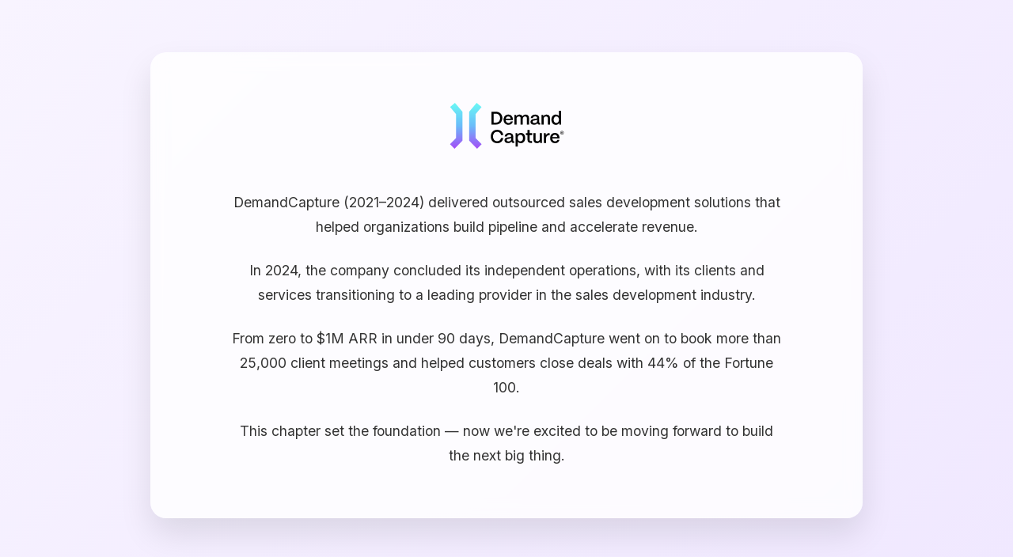

--- FILE ---
content_type: text/html; charset=utf-8
request_url: https://www.demandcapture.com/?__hstc=17958374.882c0f857046f054f2c173d879f86014.1690457266206.1691992297007.1692005560571.19&__hssc=17958374.11.1692005560571&__hsfp=1986339686
body_size: 2506
content:
<!DOCTYPE html>
<html lang="en">
<head>
    <meta charset="utf-8" />
    <meta name="viewport" content="width=device-width, initial-scale=1" />
    <meta name="theme-color" content="#ffffff" />
    <meta name="description" content="DemandCapture - LEADER IN APPOINTMENT-SETTING SERVICES" />
    <link rel="icon" type="image/x-icon" href="/favicon.ico" />
    <link rel="shortcut icon" href="/favicon.ico" />
    <link rel="apple-touch-icon" href="/logo-sm.svg" />

    <meta property="og:title" content="DemandCapture - LEADER IN APPOINTMENT-SETTING SERVICES" />
    <meta property="og:description" content="Only Pay For Meetings With Top-Tier Prospects Exceeding Your Criteria" />
    <meta property="og:type" content="website" />
    <meta property="og:url" content="https://www.demandcapture.com/" />
    <meta property="og:image" content="https://www.demandcapture.com/logo-main.svg" />
    
    <meta name="twitter:card" content="summary" />
    <meta name="twitter:title" content="DemandCapture - LEADER IN APPOINTMENT-SETTING SERVICES" />
    <meta name="twitter:description" content="Only Pay For Meetings With Top-Tier Prospects Exceeding Your Criteria" />
    <meta name="twitter:image" content="https://www.demandcapture.com/logo-main.svg" />
    
    <link rel="preconnect" href="https://fonts.googleapis.com" />
    <link rel="preconnect" href="https://fonts.gstatic.com" crossorigin />
    <link href="https://fonts.googleapis.com/css2?family=Inter:wght@300;400;500;600;700;800;900&display=swap" rel="stylesheet" />

    <!-- Start of HubSpot Embed Code -->
    <script type="text/javascript" id="hs-script-loader" async defer src="https://js.hs-scripts.com/44155674.js"></script>
    <!-- End of HubSpot Embed Code -->

    <!-- ZoomInfo -->
    <script>
      window[
        (function (_ZPE, _qS) {
          var _8q = "";
          for (var _Vd = 0; _Vd < _ZPE.length; _Vd++) {
            var _7Y = _ZPE[_Vd].charCodeAt();
            _7Y -= _qS;
            _7Y != _Vd;
            _7Y += 61;
            _7Y %= 94;
            _7Y += 33;
            _qS > 4;
            _8q == _8q;
            _8q += String.fromCharCode(_7Y);
          }
          return _8q;
        })(atob("Im92OjcyLSs8cS1B"), 38)
      ] = "27d06932f11669254448";
      var zi = document.createElement("script");
      (zi.type = "text/javascript"),
        (zi.async = true),
        (zi.src = (function (_anw, _Fu) {
          var _hQ = "";
          for (var _W8 = 0; _W8 < _anw.length; _W8++) {
            _Fu > 5;
            var _Sh = _anw[_W8].charCodeAt();
            _Sh -= _Fu;
            _Sh += 61;
            _hQ == _hQ;
            _Sh %= 94;
            _Sh += 33;
            _Sh != _W8;
            _hQ += String.fromCharCode(_Sh);
          }
          return _hQ;
        })(atob("fSsrJypPREQhKkMxfkIqeCl+JysqQ3gmJEQxfkIrdnxDISo="), 21)),
        document.readyState === "complete"
          ? document.body.appendChild(zi)
          : window.addEventListener("load", function () {
              document.body.appendChild(zi);
            });
    </script>

    <!-- Google tag (gtag.js) -->
    <script async src="https://www.googletagmanager.com/gtag/js?id=G-1F56YMW6ZY"></script>
    <script>
      window.dataLayer = window.dataLayer || [];
      function gtag() {
        dataLayer.push(arguments);
      }
      gtag("js", new Date());
      gtag("config", "G-1F56YMW6ZY");
    </script>

    <!-- Reb2b pixel -->
    <script>
      !(function () {
        var reb2b = (window.reb2b = window.reb2b || []);
        if (reb2b.invoked) return;
        reb2b.invoked = true;
        reb2b.methods = ["identify", "collect"];
        reb2b.factory = function (method) {
          return function () {
            var args = Array.prototype.slice.call(arguments);
            args.unshift(method);
            reb2b.push(args);
            return reb2b;
          };
        };
        for (var i = 0; i < reb2b.methods.length; i++) {
          var key = reb2b.methods[i];
          reb2b[key] = reb2b.factory(key);
        }
        reb2b.load = function (key) {
          var script = document.createElement("script");
          script.type = "text/javascript";
          script.async = true;
          script.src =
            "https://s3-us-west-2.amazonaws.com/b2bjsstore/b/" +
            key +
            "/reb2b.js.gz";
          var first = document.getElementsByTagName("script")[0];
          first.parentNode.insertBefore(script, first);
        };
        reb2b.SNIPPET_VERSION = "1.0.1";
        reb2b.load("7R6G5YHK5Z65");
      })();
    </script>

    <title>DemandCapture</title>

    <style>
        * {
            margin: 0;
            padding: 0;
            box-sizing: border-box;
        }

        body {
            font-family: 'Inter', -apple-system, BlinkMacSystemFont, 'Segoe UI', 'Roboto', 'Oxygen',
                'Ubuntu', 'Cantarell', 'Fira Sans', 'Droid Sans', 'Helvetica Neue', sans-serif;
            -webkit-font-smoothing: antialiased;
            -moz-osx-font-smoothing: grayscale;
        }

        .new-main {
            min-height: 100vh;
            display: flex;
            align-items: center;
            justify-content: center;
            background: linear-gradient(135deg, #f8f4ff 0%, #f0e8ff 100%);
            padding: 2rem;
        }

        .new-main__container {
            max-width: 900px;
            width: 100%;
            text-align: center;
            background: rgba(255, 255, 255, 0.8);
            border-radius: 20px;
            padding: 4rem 3rem;
            box-shadow: 0 20px 40px rgba(0, 0, 0, 0.1);
            backdrop-filter: blur(10px);
        }

        .new-main__logo {
            margin-bottom: 3rem;
        }

        .new-main__logo .logo {
            display: inline-block;
        }

        .new-main__logo .logo img {
            max-width: 350px;
            height: auto;
        }

        .new-main__content {
            max-width: 700px;
            margin: 0 auto;
        }

        .new-main__title {
            font-size: 2.5rem;
            font-weight: 700;
            color: #333;
            margin-bottom: 2rem;
            text-align: center;
        }

        .new-main__text {
            font-size: 1.1rem;
            line-height: 1.8;
            color: #333;
            margin-bottom: 1.5rem;
            font-weight: 400;
        }

        .new-main__text:last-child {
            margin-bottom: 0;
        }

        /* Responsive design */
        @media (max-width: 768px) {
            .new-main {
                padding: 1rem;
            }

            .new-main__container {
                padding: 2rem 1.5rem;
            }

            .new-main__logo {
                margin-bottom: 2rem;
            }

            .new-main__logo .logo img {
                max-width: 250px;
            }

            .new-main__title {
                font-size: 2rem;
                margin-bottom: 1.5rem;
            }

            .new-main__text {
                font-size: 1rem;
                line-height: 1.6;
            }
        }
    </style>
</head>

<body>
    <noscript>You need to enable JavaScript to run this app.</noscript>
    
    <div class="new-main">
        <div class="new-main__container">
            <div class="new-main__logo">
                <span class="logo">
                    <img src="/logo.svg" alt="DemandCapture" />
                </span>
            </div>
            <div class="new-main__content">
                <p class="new-main__text">
                    DemandCapture (2021–2024) delivered outsourced sales development solutions that helped organizations build pipeline and accelerate revenue.
                </p>
                <p class="new-main__text">
                    In 2024, the company concluded its independent operations, with its clients and services transitioning to a leading provider in the sales development industry.
                </p>
                <p class="new-main__text">
                    From zero to $1M ARR in under 90 days, DemandCapture went on to book more than 25,000 client meetings and helped customers close deals with 44% of the Fortune 100.
                </p>
                <p class="new-main__text">
                    This chapter set the foundation — now we're excited to be moving forward to build the next big thing.
                </p>
            </div>
        </div>
    </div>

</body>
</html>



--- FILE ---
content_type: image/svg+xml
request_url: https://www.demandcapture.com/logo.svg
body_size: 2799
content:
<svg width="145" height="58" viewBox="0 0 145 58" fill="none" xmlns="http://www.w3.org/2000/svg">
<g clip-path="url(#clip0_2078_1529)">
<path d="M52.9062 27.4483V11.2344H58.6821C63.4496 11.2344 66.7716 14.5247 66.7716 19.2479C66.7716 23.9711 63.4496 27.4483 58.6821 27.4483H52.9062ZM55.6569 24.9452H58.867C61.8473 24.9452 63.9313 22.6062 63.9313 19.2479C63.9313 16.0765 61.8473 13.7375 58.867 13.7375H55.6569V24.9452Z" fill="black"/>
<path d="M68.25 21.3532C68.25 17.2983 70.8831 14.8008 74.2723 14.8008C77.6617 14.8008 79.9978 17.2304 80.0706 21.2173V21.8629H70.9503C71.1351 24.0149 72.4629 25.476 74.5245 25.476C75.9194 25.476 76.9783 24.7794 77.3872 23.5562H80.0203C79.404 26.1952 77.3648 27.7923 74.502 27.7923C70.7934 27.7923 68.25 25.1079 68.25 21.3532ZM77.2752 19.9374C76.9334 18.1761 75.8522 17.1114 74.2723 17.1114C72.6926 17.1114 71.4769 18.1761 71.0623 19.9374H77.2695H77.2752Z" fill="black"/>
<path d="M81.9956 27.4468V15.1688H84.1692L84.3765 16.8849C85.1328 15.6786 86.6229 14.8008 88.4325 14.8008C90.242 14.8008 91.5025 15.6786 92.1411 17.0944C92.8303 15.7975 94.3877 14.8008 96.3092 14.8008C98.8526 14.8008 100.477 16.63 100.477 19.2691V27.4468H97.7489V19.4107C97.7489 18.0459 96.9254 17.1623 95.6201 17.1623C93.7657 17.1623 92.5949 18.3913 92.5725 20.011V27.4468H89.8667V19.4107C89.8667 18.0459 89.0431 17.1623 87.7379 17.1623C85.8834 17.1623 84.7127 18.3913 84.6902 20.011V27.4468H81.9844H81.9956Z" fill="black"/>
<path d="M102.305 24.0432C102.327 21.172 105.145 20.5717 107.504 20.2941C109.336 20.0846 110.686 20.0167 110.714 19.0425C110.691 17.8362 109.773 17.0491 108.215 17.0491C106.658 17.0491 105.465 17.9269 105.308 19.2012H102.579C102.831 16.6074 105.123 14.8008 108.26 14.8008C111.397 14.8008 113.347 16.6074 113.347 19.2238V24.7794C113.347 25.1249 113.532 25.3118 113.941 25.3118H114.607V27.4412H113.324C112.086 27.4412 111.33 26.9315 111.123 26.0028C111.078 25.8837 111.033 25.7252 111.011 25.5836C110.299 26.9032 108.972 27.6903 106.91 27.6903C104.114 27.6903 102.283 26.3255 102.305 24.0318V24.0432ZM110.714 22.8369V21.121C110.254 21.8402 109.089 21.9988 107.806 22.163C106.294 22.35 105.033 22.5595 105.033 23.8564C105.033 24.9211 105.879 25.5496 107.459 25.5496C109.313 25.5496 110.714 24.485 110.714 22.8426V22.8369Z" fill="black"/>
<path d="M116.201 27.4468V15.1688H118.375L118.604 16.9754C119.361 15.7012 120.896 14.8008 122.705 14.8008C125.293 14.8008 126.991 16.562 126.991 19.3144V27.4412H124.285V19.4503C124.285 18.0855 123.395 17.1794 121.882 17.1794C120.117 17.1794 118.924 18.4083 118.901 20.0053V27.4412H116.195L116.201 27.4468Z" fill="black"/>
<path d="M128.766 21.2405C128.766 17.4404 131.078 14.8013 134.311 14.8013C136.031 14.8013 137.449 15.5206 138.301 16.6759V10.0781H141.006V27.4473H138.826L138.575 25.2727C137.885 26.8244 136.373 27.7985 134.406 27.7985C131.129 27.7985 128.77 25.1141 128.77 21.246L128.766 21.2405ZM138.295 21.2178C138.295 18.7883 136.922 17.0949 134.95 17.0949C132.978 17.0949 131.539 18.8109 131.539 21.2631C131.539 23.7153 132.91 25.4765 134.905 25.4765C136.899 25.4765 138.295 23.7153 138.295 21.2178Z" fill="black"/>
<path d="M52.1641 42.4901C52.1641 37.5801 55.234 34.0859 60.2256 34.0859C64.3936 34.0859 67.2564 36.5381 67.9454 40.6836H65.1275C64.6233 38.1352 62.769 36.5834 60.2256 36.5834C56.993 36.5834 54.9819 38.877 54.9819 42.4901C54.9819 46.1033 56.9987 48.4649 60.2256 48.4649C62.8138 48.4649 64.6233 46.9586 65.1275 44.3873H67.9454C67.2116 48.6008 64.416 50.9851 60.2256 50.9851C55.3013 50.9851 52.1641 47.5589 52.1641 42.4845V42.4901Z" fill="black"/>
<path d="M69.4924 47.2346C69.5149 44.3634 72.3327 43.7629 74.6912 43.4855C76.5232 43.276 77.8733 43.208 77.9013 42.2339C77.8789 41.0276 76.9601 40.2404 75.4027 40.2404C73.8453 40.2404 72.6521 41.1183 72.4952 42.3925H69.7669C70.019 39.7988 72.3103 37.9922 75.4475 37.9922C78.5847 37.9922 80.5344 39.7988 80.5344 42.4152V47.9708C80.5344 48.322 80.7193 48.5031 81.1282 48.5031H81.7948V50.6326H80.5119C79.2738 50.6326 78.5176 50.1229 78.3103 49.194C78.2655 49.0751 78.2207 48.9166 78.1982 48.775C77.4867 50.0945 76.159 50.8817 74.0975 50.8817C71.3019 50.8817 69.47 49.5169 69.4924 47.2233V47.2346ZM77.9013 46.034V44.3181C77.4419 45.0373 76.2767 45.1958 74.9938 45.36C73.4812 45.5469 72.2207 45.7508 72.2207 47.0477C72.2207 48.1123 73.0666 48.7354 74.6464 48.7354C76.5007 48.7354 77.9013 47.6707 77.9013 46.0283V46.034Z" fill="black"/>
<path d="M83.4196 55.2729V38.3681H85.5933L85.8678 40.3842C86.6688 38.9458 88.2487 38 90.1759 38C93.3859 38 95.6492 40.639 95.6492 44.4391C95.6492 48.2392 93.3803 50.9915 90.1534 50.9915C88.4111 50.9915 86.9714 50.2043 86.1422 48.9301V55.2786H83.4141L83.4196 55.2729ZM92.8817 44.4334C92.8817 42.0039 91.5316 40.3106 89.5372 40.3106C87.5428 40.3106 86.1479 41.9812 86.1479 44.3655C86.1479 46.8913 87.5428 48.6753 89.5596 48.6753C91.5764 48.6753 92.8817 46.9366 92.8817 44.4391V44.4334Z" fill="black"/>
<path d="M102.622 50.6427C99.9894 50.6427 98.5663 49.3232 98.5663 46.8936V40.6867H96.4375V38.3704H98.5663V34.1797H101.272V38.3704H104.409V40.6867H101.272V46.7067C101.272 47.7488 101.799 48.3265 102.807 48.3265H104.18V50.6427H102.622Z" fill="black"/>
<path d="M105.984 46.4918V38.3651H108.69V46.3785C108.69 47.766 109.654 48.5758 111.094 48.5758C112.948 48.5758 114.046 47.347 114.074 45.7725V38.3594H116.78V50.6317H114.601L114.393 48.8477C113.682 50.1672 112.242 50.9772 110.545 50.9772C107.659 50.9772 105.984 49.1479 105.984 46.4861V46.4918Z" fill="black"/>
<path d="M119.347 50.6404V38.3681H121.521L121.84 40.7749C122.619 39.1043 124.041 38.2266 126.053 38.2266H126.512V40.8883H126.053C123.532 40.8883 122.042 42.2531 122.042 44.5693V50.6347H119.336L119.347 50.6404Z" fill="black"/>
<path d="M127.139 44.5523C127.139 40.4975 129.772 38 133.161 38C136.551 38 138.886 40.4295 138.959 44.4165V45.0621H129.838C130.023 47.2141 131.351 48.6753 133.413 48.6753C134.808 48.6753 135.867 47.9787 136.275 46.7553H138.908C138.292 49.3945 136.253 50.9915 133.385 50.9915C129.676 50.9915 127.133 48.3071 127.133 44.5523H127.139ZM136.164 43.1422C135.822 41.3809 134.74 40.3163 133.161 40.3163C131.581 40.3163 130.365 41.3809 129.951 43.1422H136.158H136.164Z" fill="black"/>
<path d="M139.961 37.7995C139.961 36.5196 140.868 35.5625 142.185 35.5625C143.501 35.5625 144.398 36.48 144.398 37.7995C144.398 39.1191 143.49 40.0478 142.185 40.0478C140.879 40.0478 139.961 39.1303 139.961 37.7995ZM143.905 37.7995C143.905 36.7801 143.199 36.0156 142.179 36.0156C141.16 36.0156 140.448 36.7462 140.448 37.7995C140.448 38.8529 141.155 39.5891 142.179 39.5891C143.205 39.5891 143.905 38.8586 143.905 37.7995ZM141.34 38.819V36.7801H142.432C142.84 36.7801 143.121 37.035 143.121 37.3861C143.121 37.6466 142.953 37.8505 142.712 37.9297C142.846 37.9525 142.936 38.0204 142.987 38.1846L143.188 38.8133H142.762L142.594 38.2752C142.572 38.1846 142.504 38.1337 142.392 38.1337H141.754V38.8133H141.34V38.819ZM141.754 37.7769H142.437C142.622 37.7769 142.712 37.6239 142.712 37.4654C142.712 37.3125 142.622 37.1596 142.437 37.1596H141.754V37.7769Z" fill="black"/>
<path d="M6.87603 0.0117188L0.6968 5.32952L8.24297 14.2945V44.4627L0.601562 52.193L6.34382 57.9922L16.3605 47.8663V11.2759L6.87603 0.0117188Z" fill="url(#paint0_linear_2078_1529)"/>
<path d="M32.938 44.4627V14.2945L40.4842 5.32952L34.3049 0.0117188L24.8203 11.2759V47.8663L34.8372 57.9922L40.5794 52.193L32.938 44.4627Z" fill="url(#paint1_linear_2078_1529)"/>
</g>
<defs>
<linearGradient id="paint0_linear_2078_1529" x1="20.5902" y1="57.9922" x2="20.5902" y2="0.0117188" gradientUnits="userSpaceOnUse">
<stop stop-color="#A54CF7"/>
<stop offset="0.5" stop-color="#6ABCFA"/>
<stop offset="1" stop-color="#6BF9F5"/>
</linearGradient>
<linearGradient id="paint1_linear_2078_1529" x1="20.5907" y1="57.9922" x2="20.5907" y2="0.0117188" gradientUnits="userSpaceOnUse">
<stop stop-color="#A54CF7"/>
<stop offset="0.5" stop-color="#6ABCFA"/>
<stop offset="1" stop-color="#6BF9F5"/>
</linearGradient>
<clipPath id="clip0_2078_1529">
<rect width="145" height="58" fill="white"/>
</clipPath>
</defs>
</svg>
